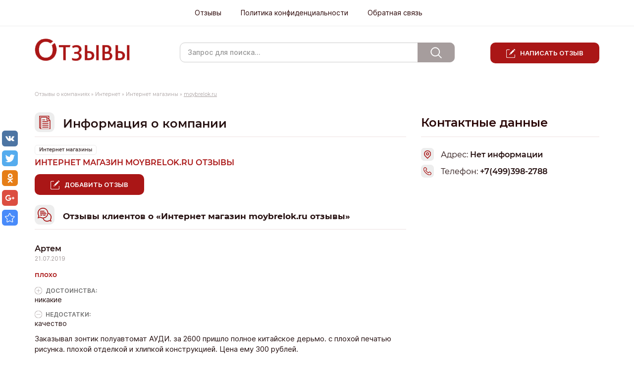

--- FILE ---
content_type: text/html; charset=UTF-8
request_url: https://otzovyk.com/internet_magazinyi/internet_magazin_moybrelok.ru_otzyivyi.html
body_size: 7684
content:
<!doctype html>
<html lang="ru">
	<head>
		<!-- Google Tag Manager -->
<script>(function(w,d,s,l,i){w[l]=w[l]||[];w[l].push({'gtm.start':
new Date().getTime(),event:'gtm.js'});var f=d.getElementsByTagName(s)[0],
j=d.createElement(s),dl=l!='dataLayer'?'&l='+l:'';j.async=true;j.src=
'https://www.googletagmanager.com/gtm.js?id='+i+dl;f.parentNode.insertBefore(j,f);
})(window,document,'script','dataLayer','GTM-WPP4876');</script>
<!-- End Google Tag Manager -->
		<meta http-equiv="Content-Type" content="text/html; charset=UTF-8" />
		<title>Отзывы про moybrelok.ru - интернет-магазин автомобильных аксессуаров, отзывы покупателей и клиентов | Отзовик</title>
		<base href="https://otzovyk.com/" />
		<link href="favicon.ico" rel="icon" type="image/vnd.microsoft.icon" />
		<link rel="shortcut icon" href="favicon.ico" type="image/vnd.microsoft.icon">
		<meta name="description" content="" />
		<meta name="keywords" content="" />

		<meta name="yandex-verification" content="7020276adb235dee" />
		<meta name="yandex-verification" content="756245915f0dd07b" />
		<meta name="yandex-verification" content="314f09115735d60c" />
		<meta name="yandex-verification" content="0235b02cce60ac4d" />
		<meta name="yandex-verification" content="024ece14b985075e" />
		<meta name="google-site-verification" content="NpCJ3oyXIHvkWG5jQwg0bNrAYb1u8tq07a-PvCnyyRw" />

		<meta name="viewport" content="width=device-width, initial-scale=1, maximum-scale=1">
		<!-- CSS Style -->
		<link rel="stylesheet" type="text/css" href="/assets/css/bootstrap.min.css" />
		<link rel="stylesheet" type="text/css" href="/assets/css/jquery.fancybox.css" />
		<link rel="stylesheet" type="text/css" href="/assets/css/site.css"  />
		<link rel="stylesheet" type="text/css" href="/assets/css/style.css"  />
		<link rel="stylesheet" type="text/css" href="/assets/css/menu_vertical.css" />
		<link rel="stylesheet" type="text/css" href="/assets/css/menu_horizontal.css" />
		<link rel="stylesheet" type="text/css" href="/assets/css/slider.css" />
		<!-- Java Script -->
		<script type="text/javascript">!function(){var t=document.createElement("script");t.type="text/javascript",t.async=!0,t.src="https://vk.com/js/api/openapi.js?162",t.onload=function(){VK.Retargeting.Init("VK-RTRG-405731-Kaf8"),VK.Retargeting.Hit()},document.head.appendChild(t)}();</script><noscript><img src="https://vk.com/rtrg?p=VK-RTRG-405731-Kaf8" style="position:fixed; left:-999px;" alt=""/></noscript>
		<script type="text/javascript" src="https://ajax.googleapis.com/ajax/libs/jquery/1.9.1/jquery.min.js"></script>
		<script type="text/javascript" src="/assets/js/bootstrap.min.js"></script>
		<script type="text/javascript" src="/assets/js/jquery.fancybox.js"></script>
		<script type="text/javascript" src="/assets/js/jquery.cookie.js"></script>
		<script type="text/javascript" src="/assets/js/jquery.hoverIntent.minified.js"></script>
		<script type="text/javascript" src="/assets/js/jquery.dcjqaccordion.2.7.min.js"></script>
		<script type="text/javascript" src="/assets/js/check.js"></script>
		<script type="text/javascript" src="/assets/js/foto.js"></script>
		<script type="text/javascript">
			$(document).ready(function($){
				$('#accordion').dcAccordion({
					eventType: 'click',
					autoClose: false,
					saveState: true,
					disableLink: true,
					speed: 'fast',
					class: 'test',
					showCount: true
				});
				$("a.fancybox, [data-fancybox]").fancybox();
			});
		</script>    
		<script type="text/javascript" src="/assets/js/jquery.mousewheel-3.0.4.pack.js"></script>
		<!--<script type="text/javascript" src="/assets/js/bootstrap.min.js" ></script>-->


		


		<script type="text/javascript" src="/floatword/FloatWord.js" ></script>
		<script type="text/javascript" src="/floatword/params.json"></script>
		
		
	<!-- Gallery fancybox -->
		<script src="https://cdn.jsdelivr.net/npm/jquery@3.4.1/dist/jquery.min.js"></script>

<link rel="stylesheet" href="https://cdn.jsdelivr.net/gh/fancyapps/fancybox@3.5.7/dist/jquery.fancybox.min.css" />
<script src="https://cdn.jsdelivr.net/gh/fancyapps/fancybox@3.5.7/dist/jquery.fancybox.min.js"></script>
	</head>
<body>
	<div id="wrapper">
		<div id="header">
	<div class="header__top">
		<!-- Start Header Nav -->
		<div class="navbar-header">
			<button type="button" class="navbar-toggle" data-toggle="collapse" data-target="#headerNav">
				<span class="icon-bar"></span>
				<span class="icon-bar"></span>
				<span class="icon-bar"></span>                        
			</button>
			<span class="navbar-brand navbar-toggle" data-toggle="collapse" data-target="#headerNav">Меню</span>
		</div>
		<nav id="headerNav" class="topnav collapse navbar-collapse">
			<ul id="menu" class="menu"><li><a href="https://otzovyk.com/v_gorode.html" title="Отзывы " >Отзывы </a></li>
<li><a href="/politika-konfidencialnosti.html" title="Политика конфиденциальности" >Политика конфиденциальности</a></li>
<li class="last"><a href="/ft/obratnaya_svyaz.html" title="Обратная связь" >Обратная связь</a></li>
</ul>
		</nav>
<!-- End Header Nav -->
	</div>

	<div class="container">
		<div class="row">
			<div class="col-md-3">
				<a href="/" title="" class="logo"><img src="assets/image/logo.png" alt="" /></a>
			</div>
			<div class="col-md-6">
				
<form id="ajaxSearch_form" action="poisk_po_sajtu.html" method="post">
    <fieldset>
    <input type="hidden" name="advsearch" value="allwords" />
    <label>
      <input id="ajaxSearch_input" class="cleardefault" type="text" name="search" value="Запрос для поиска..." onfocus="this.value=(this.value=='Запрос для поиска...')? '' : this.value ;" />
    </label>
    
        <label>
            <input id="ajaxSearch_submit" type="submit" name="sub" value="Найти!" />
        </label>
    
    </fieldset>
</form>


<div class="AS_ajax_resultsIntroFailure">
    
  </div>

			</div>
			<div class="col-md-3">
				<div class="header__btn"><a href="postreview.html">Написать отзыв</a></div>
			</div>
		</div>
	</div>

	<!-- uSocial -->
	<script async src="https://usocial.pro/usocial/usocial.js?v=6.1.3.1" data-script="usocial" charset="utf-8"></script>
	<div class="uSocial-Share" data-pid="c14028d6360904f11dbfdacb588593de" data-type="share" data-options="round-rect,style1,default,left,slide-down,size32,eachCounter0,counter0" data-social="vk,twi,ok,gPlus,bookmarks" data-mobile="vi,wa,telegram,sms"></div>
	<!-- /uSocial -->
</div>
<!-- #header-->
		
		<div id="middle">
			<div class="container">
				<div class="breadcrumbs montserrat clearfix">
<span class="B_crumbBox"><span class="B_firstCrumb"><a class="B_homeCrumb" href="/" title="Сайт отзывов, отзывы о компаниях, интернет-отзывы">Отзывы о компаниях</a></span> » <a class="B_crumb" href="/internet.html" title="Интернет">Интернет</a> » <a class="B_crumb" href="/internet_magazinyi.html" title="Отзывы об интернет-магазинах">Интернет магазины</a> » <span class="B_lastCrumb"><span class="B_currentCrumb">moybrelok.ru</span></span></span>
</div>
				<div class="row">
					<div class="col-md-8 col-xs-12">
						<div id="content">
							<div class="content_inner">
								
								<div class="home-title"><i class="o-icon icon-info"></i>Информация о компании</div>
								<div class="category-tag">
									<a href="internet_magazinyi.html">
										Интернет магазины
									</a>
								</div>
								<h1 class="company-title montserrat">Интернет магазин moybrelok.ru отзывы</h1>
								<div class="main_text" itemprop="description"></div>
								<div class="review-btn"><a class="btn-red" href="postreview.html?pid=7788">Добавить отзыв</a></div>

							</div>	
							<!--<div class="advertising" style="float:left; width: 100%; margin-top: 20px">
	<script async src="//pagead2.googlesyndication.com/pagead/js/adsbygoogle.js"></script>
	<!-- Отзовик горизонтальный 
	<ins class="adsbygoogle"
		 style="display:block; float: left;width: 100%;"
		 data-ad-client="ca-pub-8033702613604152"
		 data-ad-slot="1816256828"
		 data-ad-format="auto"></ins>
	<script>
		(adsbygoogle = window.adsbygoogle || []).push({});
	</script>
	<div style="clear:both"></div>
</div> -->
							<div class="content_inner content_inner_review">
								<div class="review">
									<h3 class="home-title"><i class="o-icon icon-review"></i>Отзывы клиентов о «Интернет магазин moybrelok.ru отзывы»</h3>

									<div class="cnt">

										<div class="item hide- hide-1-147088" itemprop="review" itemscope="" itemtype="http://schema.org/Review">
	<span  style="display: none;">Интернет магазин moybrelok.ru отзывы</span>
	
	

	<div class="review__name">
		<span  itemprop="author" itemscope="" itemtype="http://schema.org/Person"><span itemscope="" itemprop="name">Артем</span> </span>
	</div>
	<div class="review__date"><meta itemprop="datePublished" content="2019-07-21"> 21.07.2019</div>
	

	<div class="vote">
		<div class="review__title">плохо</div>
		<p class="plus"><span>Достоинcтва: </span>никакие</p>
		<p class="minus"><span>Недостатки: </span>качество</p>
		<div class="text_recall">
			<div class="txt" itemprop="reviewBody">Заказывал зонтик полуавтомат АУДИ. за 2600 пришло полное китайское дерьмо. с плохой печатью рисунка. плохой отделкой и хлипкой конструкцией. Цена ему 300 рублей.</div>
		</div>
		<div class="all_text_recall">
			<span class="text_visible">Развернуть</span>
			<span class="text_hide">Свернуть</span>
		</div>
		
	</div>
	<ul class="links">
		<li><a href="/internet_magazinyi/internet_magazin_moybrelok.ru_otzyivyi/ploho1563665770.html">Читать отзыв</a></li>
		<li>Всего комментариев к отзыву (0)</li>
	</ul>
</div><div class="item hide- hide-1-44790" itemprop="review" itemscope="" itemtype="http://schema.org/Review">
	<span  style="display: none;">Интернет магазин moybrelok.ru отзывы</span>
	
	

	<div class="review__name">
		<span  itemprop="author" itemscope="" itemtype="http://schema.org/Person"><span itemscope="" itemprop="name">Николай Еремеев</span> </span>
	</div>
	<div class="review__date"><meta itemprop="datePublished" content="2016-05-28"> 28.05.2016</div>
	

	<div class="vote">
		<div class="review__title">Грамотные ребята, заказал по телефону, приехал - показали, рассказали, купил</div>
		<p class="plus"><span>Достоинcтва: </span>быстрота ответа, широкий ассортимент, хорошее отношение к клиенту и профессиональность - знают тему</p>
		<p class="minus"><span>Недостатки: </span>сайт сыроват, не сразу разобрался</p>
		<div class="text_recall">
			<div class="txt" itemprop="reviewBody">заказывал брелок на подарок другу-охотнику, т.к. у него range rover в инете нигде не нашел подарок именно с символикок рэнжа, съездил к официалам - тугой выбор и по каким-то бешеным ценам..
на авито натолкнулся на ребят из мойбрелок ру, позвонил, поговорил с девочкой (которая шарит в тачках!! афигеть)
она все рассказала, скинула ссылку на сайт - посмотрел, выбрал, приехал в тот же день и забрал брелок + еще и коробку подарочную дали!</div>
		</div>
		<div class="all_text_recall">
			<span class="text_visible">Развернуть</span>
			<span class="text_hide">Свернуть</span>
		</div>
		
	</div>
	<ul class="links">
		<li><a href="/internet_magazinyi/internet_magazin_moybrelok.ru_otzyivyi/gramotnye-rebyata-zakazal-po-telefonu-priehal---pokazali-rasskazali-kupil1464440724.html">Читать отзыв</a></li>
		<li>Всего комментариев к отзыву (0)</li>
	</ul>
</div>

									</div>
								</div>
								<div class="recommend review">
	<h2 class="home-title"><i class="o-icon icon-double"></i>Похожие отзывы</h2>
	<ul class="recommend-list">
		<div class="recommend__item">
	<div class="recommend-item__parent">Интернет магазин Взуття Суперціна</div>
	<div class="item hide- hide-1-41940">

	<div class="review__name">Ира</div>
	<div class="review__date">04.05.2016</div>

	<div class="vote">
		<div class="review__title">Классный магазинчик,купили с мужем себе обувь и остались довольны!!!</div>
		<div class="text_recall">
			<div class="txt" itemprop="reviewBody">Классный магазинчик,купили с мужем себе обувь и остались довольны!!!
Мне постоянно трет ноги новая обувь ,а туфли что я купила в этом магазине,прекрассно мне подошла.
Спасибо!!!</div>
		</div>
		<div class="all_text_recall">
			<span class="text_visible">Развернуть</span>
			<span class="text_hide">Свернуть</span>
		</div>
		
	</div>
	<ul class="links">
		<li><a href="/internet_magazinyi/internet_magazin_vzuttya_superczіna/klassnyy-magazinchikkupili-s-muzhem-sebe-obuv-i-ostalis-dovolny1462386849.html">Читать отзыв</a></li>
		<li>Всего комментариев к отзыву (0)</li>
	</ul>
</div>
</div>

<div class="recommend__item">
	<div class="recommend-item__parent">Интернет-магазин iLifter.ru отзывы</div>
	<div class="item hide- hide-1-64190">

	<div class="review__name">Анатолий</div>
	<div class="review__date">25.10.2016</div>

	<div class="vote">
		<div class="review__title">Отличное соотношение цена-качество</div>
		<div class="text_recall">
			<div class="txt" itemprop="reviewBody">Роклы на складе - это рабочие лошадки, и сломавшаяся рокла может сильно затормозить или вообще остановить процесс погрузки/разгрузки/перемещения и т. д. Поэтому мы  покупаем качественные гидравлические тележки в интернет магазине " iLifter.ru". Качество премиум, а цена достаточно низкая.  И доставка быстрая.</div>
		</div>
		<div class="all_text_recall">
			<span class="text_visible">Развернуть</span>
			<span class="text_hide">Свернуть</span>
		</div>
		
	</div>
	<ul class="links">
		<li><a href="/internet_magazinyi/internet-magazin_ilifter.ru_otzyivyi/otlichnoe-sootnoshenie-tsena-kachestvo1477397610.html">Читать отзыв</a></li>
		<li>Всего комментариев к отзыву (0)</li>
	</ul>
</div>
</div>


	</ul>
</div>
							</div>
						</div><!-- #content-->
					</div>
					<div class="col-md-4 col-xs-12">
						<div class="sidebar" id="sideLeft">
							<div class="sidebar__title montserrat">Контактные данные</div>
<div class="info_company">
	<div class="logo_company">
		
	</div>
</div>
<div class="info_company montserrat">
	<div class="one_row ">
		<span itemprop="name"></span>
	</div>
	
		<div class="one_row icon_page">
			<span itemprop="address" itemscope="" itemtype="http://schema.org/PostalAddress">
				<span class="info_company-title">Адрес:</span><span itemprop="streetAddress" > Нет информации</span>
			</span>
		</div>
	
	
		<div class="one_row icon_tel">
			<span class="info_company-title">Телефон:</span> <span itemprop="telephone" content="+7(499)398-2788">+7(499)398-2788</span>
		</div>
	
	
	
</div>


	<div class="info_company_map">
		<div id="map_company" style="height: 260px;"></div>
	</div>


	<script src="https://api-maps.yandex.ru/2.1/?lang=ru_RU&amp;apikey=591a70ca-a0f9-49f9-b0cc-592325ee2661" type="text/javascript"></script>

	<script type="text/javascript">
		ymaps.ready(init);

		function init() {
			var address = "Нет информации";
			ymaps.geocode(address, { results: 1 }).then(function (res){
				// Выбираем первый результат геокодирования
				var firstGeoObject = res.geoObjects.get(0);

				if (typeof firstGeoObject == 'undefined')
				{
					jQuery('#map_company').remove();
					return;
				}
				var cords = firstGeoObject.geometry.getCoordinates();
				var myMap = new ymaps.Map("map_company", {
					center: [ cords[0], +cords[1] ],
					zoom: 10
				}, {
					searchControlProvider: 'yandex#search'
				});


				myMap.geoObjects.add(new ymaps.Placemark([ cords[0], cords[1] ], {
					balloonContent: address,
					iconCaption: 'moybrelok.ru'
				}, {
					preset: 'islands#blueCircleDotIconWithCaption',
					iconCaptionMaxWidth: '50'
				}));
			},
			function (err)
			{
				console.log(err.message);
			});
		};
	</script>


<!--<link href="/youlead/main.css" rel="stylesheet" />
<script type="text/javascript" src="/youlead/send.js" ></script>
    <form method="post" action="/youlead/youlead.php" id="YouLeadForm" class="form1">
<img src="/youlead/auto.jpg" alt=""/>
<div class="text">
Подберем <br />
лучшие условия<br />
по автокредиту

	<div class="youlead_message"></div>
        <select name="city" required="required"> 
               <option value="">* Выберите город</option>
               <option value="1">Москва</option>
               <option value="2">Санкт-Петербург</option>
        </select>
        <br />
	<input type="text" name="phone" class="phone" required="required" placeholder="Ваш телефон"/><br />
        <input type="submit" class="btn" value="Оставить заявку на кредит" name="submit" onclick="javascript: YouLeadsend(); return false;">
</div>
    </form>-->
						</div>
					</div>
				</div>
			</div>
		</div><!-- #middle-->
	</div><!-- #wrapper -->
	<div id="footer">
	<div class="container">
		<ul class="instr">
			<li>
				<a href="ft/pravila.html">
					<img src="/assets/image/book.png" alt=""/>
					<div class="text">
						<div class="footer_title montserrat">Правила</div>
						Ознакомьтесь с 
						правилами нашего сайта по отзывам
					</div>
				</a>
			</li>
			<li>
				<a href="ft/pomoshh.html">
					<img src="/assets/image/help.png" alt="" />
					<div class="text">
						<div class="footer_title montserrat">Помощь</div>
						Ответы на часто 
						задаваемые вопросы
					</div>
				</a>
			</li>
			<li>
				<a href="ft/obratnaya_svyaz.html">
					<img src="/assets/image/ticket.png" alt="" />
					<div class="text">
						<div class="footer_title montserrat">Обратная связь</div>
						Оставить вопрос администрации сайта
					</div>
				</a>
			</li>
			<li>
				<a href="ft/partneram.html">
					<img src="/assets/image/advert.png"  alt=""/>
					<div class="text">
						<div class="footer_title montserrat">Реклама</div>
						Размещение рекламных материалов
					</div>
				</a>
			</li>
			<li>
				<a href="ft/otvetstvennosti_storon.html">
					<img src="/assets/image/users.png"  alt=""/>
					<div class="text">
						<div class="footer_title montserrat">Ответственность сторон</div>
						Об обязательствах  владельца сайта и пользователей
					</div>
				</a>
			</li>
		</ul>
	</div>
</div>
<!-- #footer -->
<div style="display:none">
<!--LiveInternet counter--><script type="text/javascript"><!--
document.write("<a href='//www.liveinternet.ru/click' "+
"target=_blank><img src='//counter.yadro.ru/hit?t38.6;r"+
escape(document.referrer)+((typeof(screen)=="undefined")?"":
";s"+screen.width+"*"+screen.height+"*"+(screen.colorDepth?
screen.colorDepth:screen.pixelDepth))+";u"+escape(document.URL)+
";"+Math.random()+
"' alt='' title='LiveInternet' "+
"border='0' width='31' height='31'><\/a>")
//--></script><!--/LiveInternet-->

<!-- Yandex.Metrika counter -->
<script type="text/javascript" >
   (function (d, w, c) {
       (w[c] = w[c] || []).push(function() {
           try {
               w.yaCounter29449290 = new Ya.Metrika({
                   id:29449290,
                   clickmap:true,
                   trackLinks:true,
                   accurateTrackBounce:true,
                   webvisor:true
               });
           } catch(e) { }
       });

       var n = d.getElementsByTagName("script")[0],
           s = d.createElement("script"),
           f = function () { n.parentNode.insertBefore(s, n); };
       s.type = "text/javascript";
       s.async = true;
       s.src = "https://mc.yandex.ru/metrika/watch.js";

       if (w.opera == "[object Opera]") {
           d.addEventListener("DOMContentLoaded", f, false);
       } else { f(); }
   })(document, window, "yandex_metrika_callbacks");
</script>
<noscript><div><img src="https://mc.yandex.ru/watch/29449290" style="position:absolute; left:-9999px;" alt="" /></div></noscript>
<!-- /Yandex.Metrika counter -->
<script type="text/javascript">
(function (d, w, c) {
    (w[c] = w[c] || []).push(function() {
        try {
            w.yaCounter28928655 = new Ya.Metrika({id:28928655,
                    webvisor:true,
                    clickmap:true,
                    trackLinks:true,
                    accurateTrackBounce:true});
        } catch(e) { }
    });

    var n = d.getElementsByTagName("script")[0],
        s = d.createElement("script"),
        f = function () { n.parentNode.insertBefore(s, n); };
    s.type = "text/javascript";
    s.async = true;
    s.src = (d.location.protocol == "https:" ? "https:" : "http:") + "//mc.yandex.ru/metrika/watch.js";

    if (w.opera == "[object Opera]") {
        d.addEventListener("DOMContentLoaded", f, false);
    } else { f(); }
})(document, window, "yandex_metrika_callbacks");
</script>
</div>

<script type="text/javascript">
	var  $ = jQuery.noConflict(); 
	$(document).ready(function() {
		/*$("a[rel=example_group]").fancybox({
			'transitionIn'		: 'none',
			'transitionOut'		: 'none',
			'titlePosition' 	: 'over',
			'titleFormat'		: function(title, currentArray, currentIndex, currentOpts) {
				return '<span id="fancybox-title-over">Фото ' + (currentIndex + 1) + ' / ' + currentArray.length + (title.length ? ' &nbsp; ' + title : '') + '</span>';
			}
		});*/
		
		//$("a.fancybox").fancybox();
	});
</script>
</body>
</html>

--- FILE ---
content_type: application/javascript
request_url: https://otzovyk.com/assets/js/check.js
body_size: 751
content:
function check()
{
	if ($('#bot').val() != "")
	{
		alert('вы бот!');
		return false;
	}
	if ($('#impression').val() == '')
	{
		$('#forimpression').append('<p style="color: #f00">Поле не заполнено<p>');
		return false;
	}
	if ($('#email').val() == '')
	{
		$('#foremail').append('<p style="color: #f00">Поле не заполнено<p>');
		return false;
	}
	return true;
}


$(document).ready(function($){
	

	$(document).on('click', '.load_a_ajax:not(.active)', function() {
		$(this).toggleClass('.active');
		$('#priority_autosalon').addClass('active');
		$(this).addClass('active');
		$(this).text('Свернуть');

		return false;
	});
	
	$(document).on('click', '.load_a_ajax.active', function() {
		$('#priority_autosalon').removeClass('active');
		$(this).removeClass('active');
		$(this).text('Развернуть');
	});
	
	$('.hide-1').hide();
	$(".hide-1").wrap("<noindex></noindex>");
	
	if ( ($.cookie('setHide') !== 'undefined') && ($.cookie('comment_medium') !== 'undefined') )
	{	
		if ($.cookie('setHide') == 1)
		{
			$('.hide-1').show();
			var comment = $.cookie('comment_medium');
			var comment_json = jQuery.parseJSON(comment);
			$.each(comment_json,function(index, value){
				//console.log('.hide-1-' + value);
				//$('.hide-1-' + value).show();
				
			});
		}
		
		
		
		
	}
	
});

$(document).ready(function($){

	
	$('.text_recall').each(function () { 
        var text = ($(this).text()).length;
		console.log(text);
        if (text < 260) {
            $(this).next('.all_text_recall').css('display', 'none');
        }
    });

	$('.all_text_recall').on('click', function(){
		$(this).toggleClass('active');
        $(this).prev(".text_recall").toggleClass('active');
		$(this).prev(".company__content-text").toggleClass('active');
	})
	
});